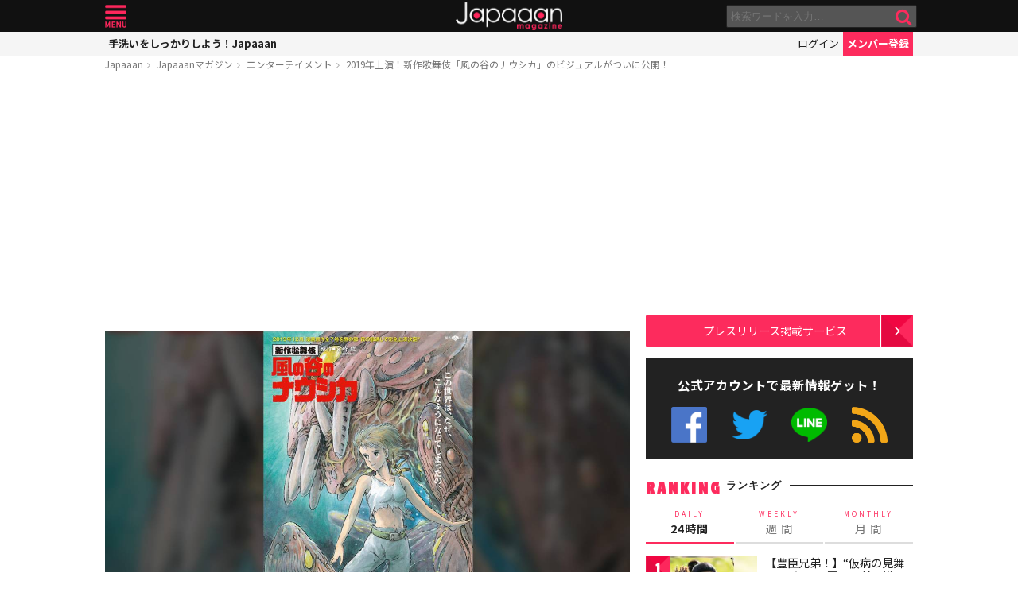

--- FILE ---
content_type: text/html; charset=UTF-8
request_url: https://mag.japaaan.com/archives/94413?utm_source=mag&utm_medium=related&utm_content=109567
body_size: 15669
content:
<!DOCTYPE html>
<html lang="ja" xmlns:fb="http://ogp.me/ns/fb#" lang="ja">
<head>
<!-- Global site tag (gtag.js) - Google Analytics -->
<script async src="https://www.googletagmanager.com/gtag/js?id=UA-115984-32"></script>
<script>
  window.dataLayer = window.dataLayer || [];
  function gtag(){dataLayer.push(arguments);}
  gtag('js', new Date());

  gtag('config', 'UA-115984-32');
</script>


	<meta http-equiv="Content-Type" content="text/html; charset=utf-8" />
	<meta http-equiv="content-language" content="ja">

	<meta charset="utf-8" />
	<meta http-equiv="x-dns-prefetch-control" content="on">
	<link rel=" dns-prefetch" href="//pagead2.googlesyndication.com">

	<link rel=" dns-prefetch" href="//googleads.g.doubleclick.net">
	<link rel=" dns-prefetch" href="//tpc.googlesyndication.com">
	<link rel=" dns-prefetch" href="//www.gstatic.com">

	<link rel='preconnect dns-prefetch' href="https://www.doubleclickbygoogle.com/">
	<link rel='preconnect dns-prefetch' href="https://developers.google.com/speed/libraries/">
	<link rel='preconnect dns-prefetch' href="https://www.google.com/analytics/analytics/">
	<link rel='preconnect dns-prefetch' href="https://fonts.google.com/">
	<link rel='preconnect dns-prefetch' href="https://marketingplatform.google.com/about/tag-manager/">
	<link rel='preconnect dns-prefetch' href="https://developers.google.com/apis-explorer/#p/">


	<script async src="//pagead2.googlesyndication.com/pagead/js/adsbygoogle.js"></script>



	<meta name='viewport' content='width=device-width, initial-scale=1.0' />
	<!-- meta name='viewport' content='width=device-width, initial-scale=1.0,  minimum-scale=1.0, maximum-scale=1.0, user-scalable=no' / -->

<!--
	<meta name="apple-mobile-web-app-capable" content="no">
	<meta name="apple-mobile-web-app-status-bar-style" content="black-translucent">
-->

	<link rel="manifest" href="/manifest.json">
	<script>
	//if ('serviceWorker' in navigator) {
	//  navigator.serviceWorker.register('/service-worker.js').then(function() { console.log('Service Worker Registered'); });
	//}
	</script>



	<title>2019年上演！新作歌舞伎「風の谷のナウシカ」のビジュアルがついに公開！ | エンターテイメント - Japaaan #漫画
	</title>

	<meta name="robots" content="index,follow">
			 	<meta name="description" content="宮崎駿監督の代表作「風の谷のナウシカ」が、2019年に新作歌舞伎として上演されることが昨年末に突如発表されましたが、[insert_post id=87549]ついに「新作歌舞伎 風の谷のナウシカ」のチラシビジュアルが公開されました！[ca…" />
		
			<meta name="keywords" content="日本, japan, 日本文化, 伝統, 伝統文化, 伝統工芸, 伝統芸能, 文化, 地域, 歴史, cool japan, クールジャパン, ポップカルチャー, ジブリ, 歌舞伎, 漫画" />

	<meta property="fb:pages" content="251480518271340" />

	<link rel="shortcut icon" href="https://mag.japaaan.com/wp-content/themes/kuniyoshi/images/favicon.ico" type="image/x-icon" />

	<!-- FB Thumbnail
   ================================================== -->
	<link rel="image_src" href="https://mag.japaaan.com/wp-content/uploads/2019/04/nausicaa-1280x720.jpg" />
	<meta property="fb:admins" content="573527225" />
	<meta property="fb:app_id" content="292763000797679">
	<meta property="og:type" content="article" />
	<meta property="og:locale" content="ja_JP" />


		<meta property="og:title" content="2019年上演！新作歌舞伎「風の谷のナウシカ」のビジュアルがついに公開！ : Japaaan " />
	<meta property="og:url" content="https://mag.japaaan.com/archives/94413?utm_source=mag&utm_medium=related&utm_content=109567" />
	<meta property="og:description" content="宮崎駿監督の代表作「風の谷のナウシカ」が、2019年に新作歌舞伎として上演されることが昨年末に突如発表されましたが、[insert_post id=87549]ついに「新作歌舞伎 風の谷のナウシカ」のチラシビジュアルが公開されました！[ca…" />
	<meta property="og:site_name" content="Japaaan - 日本文化と今をつなぐウェブマガジン" />
	<meta property="og:image" content="https://mag.japaaan.com/wp-content/uploads/2019/04/nausicaa-1280x720.jpg" />

	<meta name="twitter:card" content="summary_large_image">
	<meta name="twitter:site" content="@japaaan_com">
	<meta name="twitter:title" content="2019年上演！新作歌舞伎「風の谷のナウシカ」のビジュアルがついに公開！ : Japaaan">
	<meta name="twitter:description" content="宮崎駿監督の代表作「風の谷のナウシカ」が、2019年に新作歌舞伎として上演されることが昨年末に突如発表されましたが、[insert_post id=87549]ついに「新作歌舞伎 風の谷のナウシカ」のチラシビジュアルが公開されました！[ca…">
	<meta name="twitter:image:src" content="https://mag.japaaan.com/wp-content/uploads/2019/04/nausicaa-1280x720.jpg">

	
	<link rel="alternate" type="application/rss+xml" title="Japaaan &raquo; フィード" href="https://mag.japaaan.com/feed" />


	<link rel="stylesheet" type="text/css" href="https://mag.japaaan.com/wp-content/themes/kuniyoshi/style.css?20251205" />


	<script type="text/javascript" src="https://mag.japaaan.com/wp-content/themes/kuniyoshi/js/jquery.min.js"></script>

	


	


	<script type="text/javascript">

	$(function(){


	});

	</script>

	<meta name='robots' content='max-image-preview:large' />
	<style>img:is([sizes="auto" i], [sizes^="auto," i]) { contain-intrinsic-size: 3000px 1500px }</style>
	<script type="text/javascript" id="wpp-js" src="https://mag.japaaan.com/wp-content/plugins/wordpress-popular-posts/assets/js/wpp.min.js?ver=7.3.3" data-sampling="1" data-sampling-rate="100" data-api-url="https://mag.japaaan.com/wp-json/wordpress-popular-posts" data-post-id="94413" data-token="8efd8c430e" data-lang="0" data-debug="0"></script>
<style id='classic-theme-styles-inline-css' type='text/css'>
/*! This file is auto-generated */
.wp-block-button__link{color:#fff;background-color:#32373c;border-radius:9999px;box-shadow:none;text-decoration:none;padding:calc(.667em + 2px) calc(1.333em + 2px);font-size:1.125em}.wp-block-file__button{background:#32373c;color:#fff;text-decoration:none}
</style>
<style id='global-styles-inline-css' type='text/css'>
:root{--wp--preset--aspect-ratio--square: 1;--wp--preset--aspect-ratio--4-3: 4/3;--wp--preset--aspect-ratio--3-4: 3/4;--wp--preset--aspect-ratio--3-2: 3/2;--wp--preset--aspect-ratio--2-3: 2/3;--wp--preset--aspect-ratio--16-9: 16/9;--wp--preset--aspect-ratio--9-16: 9/16;--wp--preset--color--black: #000000;--wp--preset--color--cyan-bluish-gray: #abb8c3;--wp--preset--color--white: #ffffff;--wp--preset--color--pale-pink: #f78da7;--wp--preset--color--vivid-red: #cf2e2e;--wp--preset--color--luminous-vivid-orange: #ff6900;--wp--preset--color--luminous-vivid-amber: #fcb900;--wp--preset--color--light-green-cyan: #7bdcb5;--wp--preset--color--vivid-green-cyan: #00d084;--wp--preset--color--pale-cyan-blue: #8ed1fc;--wp--preset--color--vivid-cyan-blue: #0693e3;--wp--preset--color--vivid-purple: #9b51e0;--wp--preset--gradient--vivid-cyan-blue-to-vivid-purple: linear-gradient(135deg,rgba(6,147,227,1) 0%,rgb(155,81,224) 100%);--wp--preset--gradient--light-green-cyan-to-vivid-green-cyan: linear-gradient(135deg,rgb(122,220,180) 0%,rgb(0,208,130) 100%);--wp--preset--gradient--luminous-vivid-amber-to-luminous-vivid-orange: linear-gradient(135deg,rgba(252,185,0,1) 0%,rgba(255,105,0,1) 100%);--wp--preset--gradient--luminous-vivid-orange-to-vivid-red: linear-gradient(135deg,rgba(255,105,0,1) 0%,rgb(207,46,46) 100%);--wp--preset--gradient--very-light-gray-to-cyan-bluish-gray: linear-gradient(135deg,rgb(238,238,238) 0%,rgb(169,184,195) 100%);--wp--preset--gradient--cool-to-warm-spectrum: linear-gradient(135deg,rgb(74,234,220) 0%,rgb(151,120,209) 20%,rgb(207,42,186) 40%,rgb(238,44,130) 60%,rgb(251,105,98) 80%,rgb(254,248,76) 100%);--wp--preset--gradient--blush-light-purple: linear-gradient(135deg,rgb(255,206,236) 0%,rgb(152,150,240) 100%);--wp--preset--gradient--blush-bordeaux: linear-gradient(135deg,rgb(254,205,165) 0%,rgb(254,45,45) 50%,rgb(107,0,62) 100%);--wp--preset--gradient--luminous-dusk: linear-gradient(135deg,rgb(255,203,112) 0%,rgb(199,81,192) 50%,rgb(65,88,208) 100%);--wp--preset--gradient--pale-ocean: linear-gradient(135deg,rgb(255,245,203) 0%,rgb(182,227,212) 50%,rgb(51,167,181) 100%);--wp--preset--gradient--electric-grass: linear-gradient(135deg,rgb(202,248,128) 0%,rgb(113,206,126) 100%);--wp--preset--gradient--midnight: linear-gradient(135deg,rgb(2,3,129) 0%,rgb(40,116,252) 100%);--wp--preset--font-size--small: 13px;--wp--preset--font-size--medium: 20px;--wp--preset--font-size--large: 36px;--wp--preset--font-size--x-large: 42px;--wp--preset--spacing--20: 0.44rem;--wp--preset--spacing--30: 0.67rem;--wp--preset--spacing--40: 1rem;--wp--preset--spacing--50: 1.5rem;--wp--preset--spacing--60: 2.25rem;--wp--preset--spacing--70: 3.38rem;--wp--preset--spacing--80: 5.06rem;--wp--preset--shadow--natural: 6px 6px 9px rgba(0, 0, 0, 0.2);--wp--preset--shadow--deep: 12px 12px 50px rgba(0, 0, 0, 0.4);--wp--preset--shadow--sharp: 6px 6px 0px rgba(0, 0, 0, 0.2);--wp--preset--shadow--outlined: 6px 6px 0px -3px rgba(255, 255, 255, 1), 6px 6px rgba(0, 0, 0, 1);--wp--preset--shadow--crisp: 6px 6px 0px rgba(0, 0, 0, 1);}:where(.is-layout-flex){gap: 0.5em;}:where(.is-layout-grid){gap: 0.5em;}body .is-layout-flex{display: flex;}.is-layout-flex{flex-wrap: wrap;align-items: center;}.is-layout-flex > :is(*, div){margin: 0;}body .is-layout-grid{display: grid;}.is-layout-grid > :is(*, div){margin: 0;}:where(.wp-block-columns.is-layout-flex){gap: 2em;}:where(.wp-block-columns.is-layout-grid){gap: 2em;}:where(.wp-block-post-template.is-layout-flex){gap: 1.25em;}:where(.wp-block-post-template.is-layout-grid){gap: 1.25em;}.has-black-color{color: var(--wp--preset--color--black) !important;}.has-cyan-bluish-gray-color{color: var(--wp--preset--color--cyan-bluish-gray) !important;}.has-white-color{color: var(--wp--preset--color--white) !important;}.has-pale-pink-color{color: var(--wp--preset--color--pale-pink) !important;}.has-vivid-red-color{color: var(--wp--preset--color--vivid-red) !important;}.has-luminous-vivid-orange-color{color: var(--wp--preset--color--luminous-vivid-orange) !important;}.has-luminous-vivid-amber-color{color: var(--wp--preset--color--luminous-vivid-amber) !important;}.has-light-green-cyan-color{color: var(--wp--preset--color--light-green-cyan) !important;}.has-vivid-green-cyan-color{color: var(--wp--preset--color--vivid-green-cyan) !important;}.has-pale-cyan-blue-color{color: var(--wp--preset--color--pale-cyan-blue) !important;}.has-vivid-cyan-blue-color{color: var(--wp--preset--color--vivid-cyan-blue) !important;}.has-vivid-purple-color{color: var(--wp--preset--color--vivid-purple) !important;}.has-black-background-color{background-color: var(--wp--preset--color--black) !important;}.has-cyan-bluish-gray-background-color{background-color: var(--wp--preset--color--cyan-bluish-gray) !important;}.has-white-background-color{background-color: var(--wp--preset--color--white) !important;}.has-pale-pink-background-color{background-color: var(--wp--preset--color--pale-pink) !important;}.has-vivid-red-background-color{background-color: var(--wp--preset--color--vivid-red) !important;}.has-luminous-vivid-orange-background-color{background-color: var(--wp--preset--color--luminous-vivid-orange) !important;}.has-luminous-vivid-amber-background-color{background-color: var(--wp--preset--color--luminous-vivid-amber) !important;}.has-light-green-cyan-background-color{background-color: var(--wp--preset--color--light-green-cyan) !important;}.has-vivid-green-cyan-background-color{background-color: var(--wp--preset--color--vivid-green-cyan) !important;}.has-pale-cyan-blue-background-color{background-color: var(--wp--preset--color--pale-cyan-blue) !important;}.has-vivid-cyan-blue-background-color{background-color: var(--wp--preset--color--vivid-cyan-blue) !important;}.has-vivid-purple-background-color{background-color: var(--wp--preset--color--vivid-purple) !important;}.has-black-border-color{border-color: var(--wp--preset--color--black) !important;}.has-cyan-bluish-gray-border-color{border-color: var(--wp--preset--color--cyan-bluish-gray) !important;}.has-white-border-color{border-color: var(--wp--preset--color--white) !important;}.has-pale-pink-border-color{border-color: var(--wp--preset--color--pale-pink) !important;}.has-vivid-red-border-color{border-color: var(--wp--preset--color--vivid-red) !important;}.has-luminous-vivid-orange-border-color{border-color: var(--wp--preset--color--luminous-vivid-orange) !important;}.has-luminous-vivid-amber-border-color{border-color: var(--wp--preset--color--luminous-vivid-amber) !important;}.has-light-green-cyan-border-color{border-color: var(--wp--preset--color--light-green-cyan) !important;}.has-vivid-green-cyan-border-color{border-color: var(--wp--preset--color--vivid-green-cyan) !important;}.has-pale-cyan-blue-border-color{border-color: var(--wp--preset--color--pale-cyan-blue) !important;}.has-vivid-cyan-blue-border-color{border-color: var(--wp--preset--color--vivid-cyan-blue) !important;}.has-vivid-purple-border-color{border-color: var(--wp--preset--color--vivid-purple) !important;}.has-vivid-cyan-blue-to-vivid-purple-gradient-background{background: var(--wp--preset--gradient--vivid-cyan-blue-to-vivid-purple) !important;}.has-light-green-cyan-to-vivid-green-cyan-gradient-background{background: var(--wp--preset--gradient--light-green-cyan-to-vivid-green-cyan) !important;}.has-luminous-vivid-amber-to-luminous-vivid-orange-gradient-background{background: var(--wp--preset--gradient--luminous-vivid-amber-to-luminous-vivid-orange) !important;}.has-luminous-vivid-orange-to-vivid-red-gradient-background{background: var(--wp--preset--gradient--luminous-vivid-orange-to-vivid-red) !important;}.has-very-light-gray-to-cyan-bluish-gray-gradient-background{background: var(--wp--preset--gradient--very-light-gray-to-cyan-bluish-gray) !important;}.has-cool-to-warm-spectrum-gradient-background{background: var(--wp--preset--gradient--cool-to-warm-spectrum) !important;}.has-blush-light-purple-gradient-background{background: var(--wp--preset--gradient--blush-light-purple) !important;}.has-blush-bordeaux-gradient-background{background: var(--wp--preset--gradient--blush-bordeaux) !important;}.has-luminous-dusk-gradient-background{background: var(--wp--preset--gradient--luminous-dusk) !important;}.has-pale-ocean-gradient-background{background: var(--wp--preset--gradient--pale-ocean) !important;}.has-electric-grass-gradient-background{background: var(--wp--preset--gradient--electric-grass) !important;}.has-midnight-gradient-background{background: var(--wp--preset--gradient--midnight) !important;}.has-small-font-size{font-size: var(--wp--preset--font-size--small) !important;}.has-medium-font-size{font-size: var(--wp--preset--font-size--medium) !important;}.has-large-font-size{font-size: var(--wp--preset--font-size--large) !important;}.has-x-large-font-size{font-size: var(--wp--preset--font-size--x-large) !important;}
:where(.wp-block-post-template.is-layout-flex){gap: 1.25em;}:where(.wp-block-post-template.is-layout-grid){gap: 1.25em;}
:where(.wp-block-columns.is-layout-flex){gap: 2em;}:where(.wp-block-columns.is-layout-grid){gap: 2em;}
:root :where(.wp-block-pullquote){font-size: 1.5em;line-height: 1.6;}
</style>
<link rel='stylesheet' id='taxopress-frontend-css-css' href='https://mag.japaaan.com/wp-content/plugins/simple-tags/assets/frontend/css/frontend.css?ver=3.37.2' type='text/css' media='all' />
<link rel="https://api.w.org/" href="https://mag.japaaan.com/wp-json/" /><link rel="alternate" title="JSON" type="application/json" href="https://mag.japaaan.com/wp-json/wp/v2/posts/94413" /><meta name="generator" content="WordPress 6.8.3" />
<link rel="canonical" href="https://mag.japaaan.com/archives/94413" />
<link rel='shortlink' href='https://mag.japaaan.com/?p=94413' />
<link rel="alternate" title="oEmbed (JSON)" type="application/json+oembed" href="https://mag.japaaan.com/wp-json/oembed/1.0/embed?url=https%3A%2F%2Fmag.japaaan.com%2Farchives%2F94413" />
<link rel="alternate" title="oEmbed (XML)" type="text/xml+oembed" href="https://mag.japaaan.com/wp-json/oembed/1.0/embed?url=https%3A%2F%2Fmag.japaaan.com%2Farchives%2F94413&#038;format=xml" />
            <style id="wpp-loading-animation-styles">@-webkit-keyframes bgslide{from{background-position-x:0}to{background-position-x:-200%}}@keyframes bgslide{from{background-position-x:0}to{background-position-x:-200%}}.wpp-widget-block-placeholder,.wpp-shortcode-placeholder{margin:0 auto;width:60px;height:3px;background:#dd3737;background:linear-gradient(90deg,#dd3737 0%,#571313 10%,#dd3737 100%);background-size:200% auto;border-radius:3px;-webkit-animation:bgslide 1s infinite linear;animation:bgslide 1s infinite linear}</style>
            <link rel="icon" href="https://mag.japaaan.com/wp-content/uploads/2022/10/cropped-japaaan_logo_640x640-32x32.png" sizes="32x32" />
<link rel="icon" href="https://mag.japaaan.com/wp-content/uploads/2022/10/cropped-japaaan_logo_640x640-192x192.png" sizes="192x192" />
<link rel="apple-touch-icon" href="https://mag.japaaan.com/wp-content/uploads/2022/10/cropped-japaaan_logo_640x640-180x180.png" />
<meta name="msapplication-TileImage" content="https://mag.japaaan.com/wp-content/uploads/2022/10/cropped-japaaan_logo_640x640-270x270.png" />

						<!-- auto tag -->
					<script>
					     (adsbygoogle = window.adsbygoogle || []).push({
					          google_ad_client: "ca-pub-0391065545875561",
					          enable_page_level_ads: true
					     });
					</script>
				
	

</head>

<body>
	<!-- Google Tag Manager (noscript) -->
	<noscript><iframe src="https://www.googletagmanager.com/ns.html?id=GTM-KGVD5T7"
	height="0" width="0" style="display:none;visibility:hidden"></iframe></noscript>
	<!-- End Google Tag Manager (noscript) -->
<div id="fb-root"></div>


<!-- barba start -->
<!-- <div id="barba-wrapper">
	<div class="barba-container"> -->
<!-- barba start -->

<div id="mother">
<header>
	<section id="top"><div class="inner">
	<a href="https://mag.japaaan.com/" class="logo" title="Japaaan">Japaaan</a>
	<a href="#menu" class="menu" title="メニュー">メニュー</a>

	<form action="https://mag.japaaan.com/" method="get" class="sform">

		<div class="input"><input type="text" name="s" value="" placeholder="検索ワードを入力…"></div>
		<div class="submit"><input type="submit" value="&#xf002;"></div>
		<div class="clear">&nbsp;</div>
	</form>
	<a href="#" class="toggle_search" title="検索">検索</a>
	</div></section>

	<section id="usermenu"><div class="inner">

		<h1>
			
	手洗いをしっかりしよう！Japaaan
		</h1>



		<div class="links">
		<a href="https://www.japaaan.com/user/login" class="login" title="ログイン">ログイン</a>
		<a href="https://www.japaaan.com/user/register" class="register" title="メンバー登録">メンバー登録</a>
		</div>

	</div></section>



	<div id="menu">
		<ul>
			<li><a href="https://www.japaaan.com/">Japaaanトップ</a></li>
			<li><a href="https://www.japaaan.com/user/mypage"><i class="fa fa-user"></i> マイページ</a></li>
			<li class="sep"><a href="https://www.japaaan.com/user/register">無料メンバー登録</a></li>

			<li id="" class=""><a href="https://mag.japaaan.com/rank_daily">本日の人気</a></li>
			<li id="" class=""><a href="https://mag.japaaan.com/rank_weekly">週間ランキング</a></li>
			<li id="" class=""><a href="https://mag.japaaan.com/rank_monthly">月間ランキング</a></li>
			<li id="" class=""><a href="https://mag.japaaan.com/area">エリア別アーカイブ</a></li>
			<li id="" class="sep"><a href="https://mag.japaaan.com/monthly">月別アーカイブ</a></li>

			<li id="" class=""><a href="https://mag.japaaan.com/archive">すべての記事</a></li>
			<li id="" class=""><a href="https://mag.japaaan.com/step">まとめ</a></li>
			<li id="" class=""><a href="https://mag.japaaan.com/art">アート</a></li>
			<li id="" class=""><a href="https://mag.japaaan.com/art/nihonga">&nbsp;- 日本画・浮世絵</a></li>
			<li id="" class=""><a href="https://mag.japaaan.com/fashion">ファッション</a></li>
			<li id="" class=""><a href="https://mag.japaaan.com/fashion/kimono">- 着物・和服</a></li>
			<li id="" class=""><a href="https://mag.japaaan.com/goods">雑貨・インテリア</a></li>
			<li id="" class=""><a href="https://mag.japaaan.com/goods/wazakka">&nbsp;- 和雑貨</a></li>
			<li id="" class=""><a href="https://mag.japaaan.com/gourmet">グルメ</a></li>
			<li id="" class=""><a href="https://mag.japaaan.com/gourmet/wagashi">&nbsp;- 和菓子</a></li>
			<li id="" class=""><a href="https://mag.japaaan.com/travel">観光・地域</a></li>
			<li id="" class=""><a href="https://mag.japaaan.com/entertainment">エンタメ</a></li>
			<li id="" class=""><a href="https://mag.japaaan.com/lifestyle">暮らし</a></li>
			<li id="" class=""><a href="https://mag.japaaan.com/culture">歴史・文化</a></li>
			<li id="" class="sep"><a href="https://mag.japaaan.com/culture/oldphoto">&nbsp;- 古写真</a></li>

			<li id="" class=""><a href="https://mag.japaaan.com/about">Japaaanについて</a></li>
			<li id="" class=""><a href="https://mag.japaaan.com/ads">プレスリリース掲載について</a></li>
			<li id="" class=""><a href="https://mag.japaaan.com/contact">お問い合わせ</a></li>

			<li><a href="https://www.facebook.com/japaaan.page" target="_blank">公式Facebook</a></li>
			<li><a href="https://twitter.com/japaaan_com" target="_blank">公式Twitter</a></li>
			<li><a href="https://line.me/R/ti/p/%40oa-japaaan" target="_blank">公式LINE</a></li>
			<li><a href="https://mag.japaaan.com/feed" target="_blank">RSS</a></li>
		</ul>
	</div>

</header>

<div id="wrap">


	<section id="bcrumb">
		<ul>
			<li><a href="https://www.japaaan.com/" title="Japaaan">Japaaan</a></li>
		<li><a href="https://mag.japaaan.com/" title="Japaaanマガジン">Japaaanマガジン</a></li>
					<li><a href="https://mag.japaaan.com/entertainment" title="エンターテイメント">エンターテイメント</a></li>
							<li class="cur"><a href="https://mag.japaaan.com/archives/94413" title="2019年上演！新作歌舞伎「風の谷のナウシカ」のビジュアルがついに公開！">2019年上演！新作歌舞伎「風の谷のナウシカ」のビジュアルがついに公開！</a></li>

		</ul>
	</section>


	<main>

		<div class="area_a prefix_space" style="min-height: 320px;">
			<!-- Single:Header:Mobile-2 -->
			<ins class="adsbygoogle"
				style="display:block"
				data-ad-client="ca-pub-0391065545875561"
				data-ad-slot="5663838233"
				data-ad-format="auto"
				data-full-width-responsive="true"></ins>
			<script>
				(adsbygoogle = window.adsbygoogle || []).push({});
			</script>
		</div>


		
		<article id="single">

			
			
			<a href="https://mag.japaaan.com/archives/94413" title="2019年上演！新作歌舞伎「風の谷のナウシカ」のビジュアルがついに公開！" class="eyecatch" ><img src="https://mag.japaaan.com/wp-content/uploads/2019/04/nausicaa-1280x720.jpg" alt="2019年上演！新作歌舞伎「風の谷のナウシカ」のビジュアルがついに公開！" width="660" height="371" loading="lazy"></a>

			<h1 class="title ja"><a href="https://mag.japaaan.com/archives/94413" title="2019年上演！新作歌舞伎「風の谷のナウシカ」のビジュアルがついに公開！">2019年上演！新作歌舞伎「風の谷のナウシカ」のビジュアルがついに公開！</a></h1>

			<div class="meta">
				<div class="side1">
				<div class="cat">
					<a href="https://mag.japaaan.com/entertainment" title="エンターテイメント">エンターテイメント</a>
				
					/ <a href="https://mag.japaaan.com/type/work/" title="作品の記事一覧">作品</a></li>
		


				</div>
				</div>

				<div class="side2">
				<div class="author">
					<a href="https://mag.japaaan.com/archives/author/master" title="Japaaan編集部 の投稿" rel="author">Japaaan編集部</a></div><span>&nbsp;</span>
					
					<div class="date">
													2019/04/08											</div>
				</div>
			</div>

			<div class="area_a" style="min-height: 320px;">
				<!-- Single:Middle:Mobile -->
				<ins class="adsbygoogle"
					style="display:block"
					data-ad-client="ca-pub-0391065545875561"
					data-ad-slot="3441426238"
					data-ad-format="auto"
					data-full-width-responsive="true"></ins>
				<script>
					(adsbygoogle = window.adsbygoogle || []).push({});
				</script>				
			</div>
			
		

			<div id="target"></div>
			<div class="entry_post">

			

							

								<p>宮崎駿監督の代表作「風の谷のナウシカ」が、2019年に新作歌舞伎として上演されることが昨年末に突如発表されましたが、</p>
<div class='insert-post'><h3><a href='https://mag.japaaan.com/archives/87549' >原作を完全上演！宮崎駿監督「風の谷のナウシカ」がなんと新作歌舞伎で上演されることに！</a></h3><p><a href='https://mag.japaaan.com/archives/87549' class='thumb' ><img src='https://mag.japaaan.com/wp-content/uploads/2018/12/nausicca-120x80.jpg'></a></p><div class='summary'>宮崎駿監督の代表作である「風の谷のナウシカ」がなんと2019年に歌舞伎として上演されることが発表されました。宮崎駿監督の作品が歌舞伎の舞台で上演されるのはもちろん今回が初のことです。「…</div></div>
<p>ついに<strong><a href="https://www.japaaan.com/card/2844">「新作歌舞伎 風の谷のナウシカ」</a></strong>のチラシビジュアルが公開されました！</p>
<div id="attachment_94415" class="wp-caption aligncenter"><a href="https://mag.japaaan.com/archives/94413/183177_t005-0052019%e5%b9%b412%e6%9c%88%e5%85%ac%e6%bc%94%e9%80%9f%e5%a0%b1%e3%83%81%e3%83%a9%e3%82%b7_%e6%b4%a513c" rel="attachment wp-att-94415"><img fetchpriority="high" decoding="async" aria-describedby="caption-attachment-94415" class="wp-image-94415 size-medium" src="https://mag.japaaan.com/wp-content/uploads/2019/04/enbujo1912_k_cb06093adb29ba99043658f9bb52f89c-467x660.jpg" alt="" width="467" height="660" /></a><p id="caption-attachment-94415" class="wp-caption-text"><strong><a href="https://mag.japaaan.com/?attachment_id=94415">クリックで拡大</a></strong></p></div>
<p>ナウシカと共に描かれているのは巨神兵ではないですか！歌舞伎で巨神兵はどのように演じられるのでしょうか？</p>
<p>「新作歌舞伎 風の谷のナウシカ」は、全7巻からなる原作漫画の世界を昼夜通し上演されることになっており、劇場版「風の谷のナウシカ」では描かれなかったシーンも多く盛り込まれることでしょう。</p>
<p>ナウシカは尾上菊之助さん、クシャナは中村七之助さんが勤めます。そのほか尾上松也さん、坂東巳之助さん、尾上右近さんの出演も発表されています。なお脚本は、映画「借りぐらしのアリエッティ」や「コクリコ坂から」で、宮崎さんとの共同脚本を勤めた丹羽圭子さん。</p>
<p>「新作歌舞伎 風の谷のナウシカ」は2019年12月、新橋演舞場で上演予定となっています。</p>
<div class='insert_card'><a href='https://www.japaaan.com/card/2844' data-id='2844' >新作歌舞伎 風の谷のナウシカ</a></div><div class='clear'>&nbsp;</div>
<p><a href="https://www.nausicaa-kabuki.com/" target="_blank" rel="noopener noreferrer">新作歌舞伎 風の谷のナウシカ 公式ウェブサイト</a></p>

				<div class="clear">&nbsp;</div>
				

			</div>

			
			
			

			<div class="area_a" style="min-height: 320px;">

				<!-- Single:Bottom:Mobile -->
				<ins class="adsbygoogle"
					style="display:block"
					data-ad-client="ca-pub-0391065545875561"
					data-ad-slot="6534493437"
					data-ad-format="auto"
					data-full-width-responsive="true"></ins>
				<script>
					(adsbygoogle = window.adsbygoogle || []).push({});
				</script>
			</div>

						
				<div class="img_list"><a href='https://mag.japaaan.com/archives/94413/nausicaa?img_list=1'><i class="fa fa-th" aria-hidden="true"></i> この記事の画像一覧</a></div>

			

						<div class="tags scroller">
			<div class="smask">
			<ul class="tagline">

				
 				
				 					<li><a href="https://mag.japaaan.com/type/work/" title="作品の記事一覧">作品</a></li>
 				

				<li><a href="https://mag.japaaan.com/archives/tag/%e3%82%b8%e3%83%96%e3%83%aa" title="ジブリ">ジブリ</a></li><li><a href="https://mag.japaaan.com/archives/tag/%e6%ad%8c%e8%88%9e%e4%bc%8e" title="歌舞伎">歌舞伎</a></li><li><a href="https://mag.japaaan.com/archives/tag/%e6%bc%ab%e7%94%bb" title="漫画">漫画</a></li>			</ul>
			</div>
			</div>

			<script type="text/javascript">
			// 	タグ一覧のスクローラー制御
			$(function(){
				totalWidth=25;
				jQuery("#single .tagline li").each(function(){
				   totalWidth = totalWidth+jQuery(this).outerWidth(true);
				});

				if($(window).width() < totalWidth) {
					 jQuery("#single .tagline").css('display','inline-table');
					 jQuery("#single .tagline li").css('display','table-cell');
				}
			});
			</script>


			

		</article>


		
		<section id="bottom_share">
			<div class="in">

			<ul>
				<li class="first">記事を共有</li>
								<li class="fb"><a href="http://www.facebook.com/share.php?u=https://mag.japaaan.com/archives/94413" onclick="window.open(this.href, 'FBwindow', 'width=650, height=450, menubar=no, toolbar=no, scrollbars=yes'); return false;">>Facebook</a></li>
				<li class="twi"><a href="http://twitter.com/share?count=horizontal&amp;original_referer=https://mag.japaaan.com/archives/94413&amp;text=2019年上演！新作歌舞伎「風の谷のナウシカ」のビジュアルがついに公開！｜Japaaan&amp;hashtags=漫画&amp;url=https://mag.japaaan.com/archives/94413" onclick="window.open(this.href, 'tweetwindow', 'width=550, height=450,personalbar=0,toolbar=0,scrollbars=1,resizable=1'); return false;" >Twitter></a></li>
				<li class="line"><a href="http://line.me/R/msg/text/?2019年上演！新作歌舞伎「風の谷のナウシカ」のビジュアルがついに公開！ https://mag.japaaan.com/archives/94413">LINE</a></li>
				<li class="hateb"><a href="http://b.hatena.ne.jp/append?https://mag.japaaan.com/archives/94413" onclick="window.open(this.href, 'hatebuwindow', 'width=700, height=800,personalbar=0,toolbar=0,scrollbars=1,resizable=1'); return false;">はてなブックマーク</a></li>
				<li class="mail"><a href="mailto:?subject=2019年上演！新作歌舞伎「風の谷のナウシカ」のビジュアルがついに公開！&body=https://mag.japaaan.com/archives/94413">メール</a></li>

			</ul>
			</div>
		</section>



		<section class="box_c">

			<h1>RELATED <span>関連する記事</span></h1>

			<div class="items">

			<div class='yarpp yarpp-related yarpp-related-website yarpp-template-yarpp-template-thumbnail'>

					
<article id="post-193500">
	<div>
				<a href="https://mag.japaaan.com/archives/193500?utm_source=mag&utm_medium=related&utm_content=94413" title="ムズムズ動く感じが妙にリアル！ジブリ映画「風の谷のナウシカ」王蟲（おうむ）のプルバックトイの再現度の高さよ" class="thumb">
						<img src="https://mag.japaaan.com/wp-content/uploads/2023/02/ohmu-320x194.jpg" alt="ムズムズ動く感じが妙にリアル！ジブリ映画「風の谷のナウシカ」王蟲（おうむ）のプルバックトイの再現度の高さよ" width="320" height="194" loading="lazy">
		
		</a>
		<h2><a href="https://mag.japaaan.com/archives/193500?utm_source=mag&utm_medium=related&utm_content=94413" title="ムズムズ動く感じが妙にリアル！ジブリ映画「風の谷のナウシカ」王蟲（おうむ）のプルバックトイの再現度の高さよ">ムズムズ動く感じが妙にリアル！ジブリ映画「風の谷のナウシカ」王蟲（おうむ）のプルバックトイの再現度の高さよ</a></h2>
					</div>
</article>
		
					
<article id="post-179628">
	<div>
				<a href="https://mag.japaaan.com/archives/179628?utm_source=mag&utm_medium=related&utm_content=94413" title="7月に歌舞伎座で上演される歌舞伎『風の谷のナウシカ 上の巻　―白き魔女の戦記―』の特別ポスターが公開" class="thumb">
						<img src="https://mag.japaaan.com/wp-content/uploads/2022/06/2638dae2342e8b896ff575dc7ad45cb2-320x194.jpg" alt="7月に歌舞伎座で上演される歌舞伎『風の谷のナウシカ 上の巻　―白き魔女の戦記―』の特別ポスターが公開" width="320" height="194" loading="lazy">
		
		</a>
		<h2><a href="https://mag.japaaan.com/archives/179628?utm_source=mag&utm_medium=related&utm_content=94413" title="7月に歌舞伎座で上演される歌舞伎『風の谷のナウシカ 上の巻　―白き魔女の戦記―』の特別ポスターが公開">7月に歌舞伎座で上演される歌舞伎『風の谷のナウシカ 上の巻　―白き魔女の戦記―』の特別ポスターが公開</a></h2>
					</div>
</article>
		
					
<article id="post-195628">
	<div>
				<a href="https://mag.japaaan.com/archives/195628?utm_source=mag&utm_medium=related&utm_content=94413" title="手乗り王蟲や！！「風の谷のナウシカ」王蟲（おうむ）が手のひらサイズの可動式フィギュアに" class="thumb">
						<img src="https://mag.japaaan.com/wp-content/uploads/2023/03/ohmu-320x194.jpg" alt="手乗り王蟲や！！「風の谷のナウシカ」王蟲（おうむ）が手のひらサイズの可動式フィギュアに" width="320" height="194" loading="lazy">
		
		</a>
		<h2><a href="https://mag.japaaan.com/archives/195628?utm_source=mag&utm_medium=related&utm_content=94413" title="手乗り王蟲や！！「風の谷のナウシカ」王蟲（おうむ）が手のひらサイズの可動式フィギュアに">手乗り王蟲や！！「風の谷のナウシカ」王蟲（おうむ）が手のひらサイズの可動式フィギュアに</a></h2>
					</div>
</article>
		
					
<article id="post-146566">
	<div>
				<a href="https://mag.japaaan.com/archives/146566?utm_source=mag&utm_medium=related&utm_content=94413" title="耳に王蟲、首元にはメーヴェ！ジブリ作品「風の谷のナウシカ」の世界を表現したアクセサリー登場" class="thumb">
						<img src="https://mag.japaaan.com/wp-content/uploads/2021/04/main2-320x194.jpg" alt="耳に王蟲、首元にはメーヴェ！ジブリ作品「風の谷のナウシカ」の世界を表現したアクセサリー登場" width="320" height="194" loading="lazy">
		
		</a>
		<h2><a href="https://mag.japaaan.com/archives/146566?utm_source=mag&utm_medium=related&utm_content=94413" title="耳に王蟲、首元にはメーヴェ！ジブリ作品「風の谷のナウシカ」の世界を表現したアクセサリー登場">耳に王蟲、首元にはメーヴェ！ジブリ作品「風の谷のナウシカ」の世界を表現したアクセサリー登場</a></h2>
					</div>
</article>
		
					
<article id="post-208705">
	<div>
				<a href="https://mag.japaaan.com/archives/208705?utm_source=mag&utm_medium=related&utm_content=94413" title="おぉ！たしかにルパンだ！新作歌舞伎『流白浪燦星（ルパン三世）』の出演者ビジュアルが公開" class="thumb">
						<img src="https://mag.japaaan.com/wp-content/uploads/2023/10/lupin-320x194.jpg" alt="おぉ！たしかにルパンだ！新作歌舞伎『流白浪燦星（ルパン三世）』の出演者ビジュアルが公開" width="320" height="194" loading="lazy">
		
		</a>
		<h2><a href="https://mag.japaaan.com/archives/208705?utm_source=mag&utm_medium=related&utm_content=94413" title="おぉ！たしかにルパンだ！新作歌舞伎『流白浪燦星（ルパン三世）』の出演者ビジュアルが公開">おぉ！たしかにルパンだ！新作歌舞伎『流白浪燦星（ルパン三世）』の出演者ビジュアルが公開</a></h2>
					</div>
</article>
		
					
<article id="post-222817">
	<div>
				<a href="https://mag.japaaan.com/archives/222817?utm_source=mag&utm_medium=related&utm_content=94413" title="名シーンを再現できるぞ！「風の谷のナウシカ」よりトルメキア帝国のクシャナ殿下とトルメキア装甲兵が可動フィギュアに" class="thumb">
						<img src="https://mag.japaaan.com/wp-content/uploads/2024/04/img_391746_1-320x194.jpg" alt="名シーンを再現できるぞ！「風の谷のナウシカ」よりトルメキア帝国のクシャナ殿下とトルメキア装甲兵が可動フィギュアに" width="320" height="194" loading="lazy">
		
		</a>
		<h2><a href="https://mag.japaaan.com/archives/222817?utm_source=mag&utm_medium=related&utm_content=94413" title="名シーンを再現できるぞ！「風の谷のナウシカ」よりトルメキア帝国のクシャナ殿下とトルメキア装甲兵が可動フィギュアに">名シーンを再現できるぞ！「風の谷のナウシカ」よりトルメキア帝国のクシャナ殿下とトルメキア装甲兵が可動フィギュアに</a></h2>
					</div>
</article>
		
					
<article id="post-217678">
	<div>
				<a href="https://mag.japaaan.com/archives/217678?utm_source=mag&utm_medium=related&utm_content=94413" title="青き衣をまといし腕時計。ジブリ映画「風の谷のナウシカ」の世界観を随所に盛り込んだ腕時計が発売へ！" class="thumb">
						<img src="https://mag.japaaan.com/wp-content/uploads/2024/02/a724509245fd0565abaf7e28ad84586a-320x194.jpg" alt="青き衣をまといし腕時計。ジブリ映画「風の谷のナウシカ」の世界観を随所に盛り込んだ腕時計が発売へ！" width="320" height="194" loading="lazy">
		
		</a>
		<h2><a href="https://mag.japaaan.com/archives/217678?utm_source=mag&utm_medium=related&utm_content=94413" title="青き衣をまといし腕時計。ジブリ映画「風の谷のナウシカ」の世界観を随所に盛り込んだ腕時計が発売へ！">青き衣をまといし腕時計。ジブリ映画「風の谷のナウシカ」の世界観を随所に盛り込んだ腕時計が発売へ！</a></h2>
					</div>
</article>
</div>
			</div>

		</section>

				


</main>


	<aside>

					
		<div class="area_a" style="min-height: 320px;">

			<!-- Sidebar:Header:Responsive -->
			<ins class="adsbygoogle"
			     style="display:block"
			     data-ad-client="ca-pub-0391065545875561"
			     data-ad-slot="9487959831"
			     data-ad-format="auto"></ins>
			<script>
			(adsbygoogle = window.adsbygoogle || []).push({});
			</script>
		</div>
	
		<section>
			<div class="link_a">
				<a href="https://mag.japaaan.com/ads">プレスリリース掲載サービス</a>
			</div>
		</section>

		<section class="box_e">

			<h2 class="">公式アカウントで最新情報ゲット！</h2>

			<ul class="official_account">
				<li class="fb"><a href="https://www.facebook.com/japaaan.page" target="_blank" title="公式Facebook">公式Facebook</a></li>
				<li class="twi"><a href="https://twitter.com/japaaan_com" target="_blank" title="公式Twitter">公式Twitter</a></li>
				<li class="line"><a href="https://line.me/R/ti/p/%40oa-japaaan" target="_blank" title="公式LINE">公式LINE</a></li>
				<li class="rss"><a href="https://mag.japaaan.com/feed" target="_blank" title="RSSフィード">RSS</a></li>
			</ul>


		</section>

		<!-- ランキングここから -->
		<section class="box_d">
			<h1>RANKING <span>ランキング</span></h1>
			<ul class="tab_a row3 change_tab_side">
				<li class="cur"><a href="#rank_daily"><span>DAILY</span>24時間</a></li>
				<li><a href="#rank_weekly"><span>WEEKLY</span>週 間</a></li>
				<li><a href="#rank_monthly"><span>MONTHLY</span>月 間</a></li>
			</ul>

			<div id="rank_daily" class="tablock_side">
				

<div class="items">

<article class="">
	<b class="rank">1</b>	<a href="https://mag.japaaan.com/archives/266857" title="【豊臣兄弟！】“仮病の見舞い”で信長の罠に…弟・織田信勝、史実が伝える無情な最期" class="thumb"><img loading="lazy" width="200" height="121" src="https://mag.japaaan.com/wp-content/uploads/2026/01/fdsfdasad-200x121.jpg" data-src_="https://mag.japaaan.com/wp-content/uploads/2026/01/fdsfdasad-200x121.jpg" alt="【豊臣兄弟！】“仮病の見舞い”で信長の罠に…弟・織田信勝、史実が伝える無情な最期"></a>
	<div>
	<h2><a href="https://mag.japaaan.com/archives/266857" title="【豊臣兄弟！】“仮病の見舞い”で信長の罠に…弟・織田信勝、史実が伝える無情な最期">【豊臣兄弟！】“仮病の見舞い”で信長の罠に…弟・織田信勝、史実が伝える無情な最期</a></h2>
	<span class="cat"><a href="https://mag.japaaan.com/" title=""></a></span>
	</div>
</article>

<article class="">
	<b class="rank">2</b>	<a href="https://mag.japaaan.com/archives/266869" title="【豊臣兄弟！】松平元康(松下洸平)の“金色の鎧”が話題！18歳の元康がまとった金陀美具足の由来と特徴" class="thumb"><img loading="lazy" width="200" height="121" src="https://mag.japaaan.com/wp-content/uploads/2026/01/942a24d6c07c576299a54e7bacf5981b-200x121.jpg" data-src_="https://mag.japaaan.com/wp-content/uploads/2026/01/942a24d6c07c576299a54e7bacf5981b-200x121.jpg" alt="【豊臣兄弟！】松平元康(松下洸平)の“金色の鎧”が話題！18歳の元康がまとった金陀美具足の由来と特徴"></a>
	<div>
	<h2><a href="https://mag.japaaan.com/archives/266869" title="【豊臣兄弟！】松平元康(松下洸平)の“金色の鎧”が話題！18歳の元康がまとった金陀美具足の由来と特徴">【豊臣兄弟！】松平元康(松下洸平)の“金色の鎧”が話題！18歳の元康がまとった金陀美具足の由来と特徴</a></h2>
	<span class="cat"><a href="https://mag.japaaan.com/" title=""></a></span>
	</div>
</article>

<article class="">
	<b class="rank">3</b>	<a href="https://mag.japaaan.com/archives/265469" title="【豊臣兄弟！】地味だが最強の名臣・丹羽長秀！織田信長が手放さなかった３つの理由" class="thumb"><img loading="lazy" width="200" height="121" src="https://mag.japaaan.com/wp-content/uploads/2026/01/catch-200x121.jpg" data-src_="https://mag.japaaan.com/wp-content/uploads/2026/01/catch-200x121.jpg" alt="【豊臣兄弟！】地味だが最強の名臣・丹羽長秀！織田信長が手放さなかった３つの理由"></a>
	<div>
	<h2><a href="https://mag.japaaan.com/archives/265469" title="【豊臣兄弟！】地味だが最強の名臣・丹羽長秀！織田信長が手放さなかった３つの理由">【豊臣兄弟！】地味だが最強の名臣・丹羽長秀！織田信長が手放さなかった３つの理由</a></h2>
	<span class="cat"><a href="https://mag.japaaan.com/" title=""></a></span>
	</div>
</article>

<article class="">
	<b class="rank">4</b>	<a href="https://mag.japaaan.com/archives/266994" title="『豊臣兄弟！』父の仇は討てたのか？銭50貫と草鞋の意味…第4回「桶狭間！」伏線と重要ポイントまとめ" class="thumb"><img loading="lazy" width="200" height="121" src="https://mag.japaaan.com/wp-content/uploads/2026/01/78c340b571569228601ca08d96e17a59-1-200x121.jpg" data-src_="https://mag.japaaan.com/wp-content/uploads/2026/01/78c340b571569228601ca08d96e17a59-1-200x121.jpg" alt="『豊臣兄弟！』父の仇は討てたのか？銭50貫と草鞋の意味…第4回「桶狭間！」伏線と重要ポイントまとめ"></a>
	<div>
	<h2><a href="https://mag.japaaan.com/archives/266994" title="『豊臣兄弟！』父の仇は討てたのか？銭50貫と草鞋の意味…第4回「桶狭間！」伏線と重要ポイントまとめ">『豊臣兄弟！』父の仇は討てたのか？銭50貫と草鞋の意味…第4回「桶狭間！」伏線と重要ポイントまとめ</a></h2>
	<span class="cat"><a href="https://mag.japaaan.com/" title=""></a></span>
	</div>
</article>

<article class="">
	<b class="rank">5</b>	<a href="https://mag.japaaan.com/archives/266844" title="「大化の改新」の本質はなんと“豪族の脱税”を止める徹底した財政改革だった" class="thumb"><img loading="lazy" width="200" height="121" src="https://mag.japaaan.com/wp-content/uploads/2026/01/71888eccdbfeec66ee0f407607e0d082-200x121.jpg" data-src_="https://mag.japaaan.com/wp-content/uploads/2026/01/71888eccdbfeec66ee0f407607e0d082-200x121.jpg" alt="「大化の改新」の本質はなんと“豪族の脱税”を止める徹底した財政改革だった"></a>
	<div>
	<h2><a href="https://mag.japaaan.com/archives/266844" title="「大化の改新」の本質はなんと“豪族の脱税”を止める徹底した財政改革だった">「大化の改新」の本質はなんと“豪族の脱税”を止める徹底した財政改革だった</a></h2>
	<span class="cat"><a href="https://mag.japaaan.com/" title=""></a></span>
	</div>
</article>

<article class="">
	<b class="rank">6</b>	<a href="https://mag.japaaan.com/archives/267147" title="【豊臣兄弟！】「近習＝男色役？」は誤解　信長が小一郎を近習に選んだ理由とは？小姓との違いも解説" class="thumb"><img loading="lazy" width="200" height="121" src="https://mag.japaaan.com/wp-content/uploads/2026/01/imgi_32_P52L88MYXY-editor_d623b44ce2b1a02af656817eaaf40ec5-200x121.jpg" data-src_="https://mag.japaaan.com/wp-content/uploads/2026/01/imgi_32_P52L88MYXY-editor_d623b44ce2b1a02af656817eaaf40ec5-200x121.jpg" alt="【豊臣兄弟！】「近習＝男色役？」は誤解　信長が小一郎を近習に選んだ理由とは？小姓との違いも解説"></a>
	<div>
	<h2><a href="https://mag.japaaan.com/archives/267147" title="【豊臣兄弟！】「近習＝男色役？」は誤解　信長が小一郎を近習に選んだ理由とは？小姓との違いも解説">【豊臣兄弟！】「近習＝男色役？」は誤解　信長が小一郎を近習に選んだ理由とは？小姓との違いも解説</a></h2>
	<span class="cat"><a href="https://mag.japaaan.com/" title=""></a></span>
	</div>
</article>

<article class="rank_bottom no7">
	<b class="rank">7</b>	<a href="https://mag.japaaan.com/archives/266984" title="【豊臣兄弟！】第4回「桶狭間！」注目の考察４選：父の仇をなぜ討たない？直のアンサーソング、草履の伏線" class="thumb"><img loading="lazy" width="200" height="121" src="https://mag.japaaan.com/wp-content/uploads/2026/01/19240f108319642551594eb5a3fae925-200x121.jpg" data-src_="https://mag.japaaan.com/wp-content/uploads/2026/01/19240f108319642551594eb5a3fae925-200x121.jpg" alt="【豊臣兄弟！】第4回「桶狭間！」注目の考察４選：父の仇をなぜ討たない？直のアンサーソング、草履の伏線"></a>
	<div>
	<h2><a href="https://mag.japaaan.com/archives/266984" title="【豊臣兄弟！】第4回「桶狭間！」注目の考察４選：父の仇をなぜ討たない？直のアンサーソング、草履の伏線">【豊臣兄弟！】第4回「桶狭間！」注目の考察４選：父の仇をなぜ討たない？直のアンサーソング、草履の伏線</a></h2>
	<span class="cat"><a href="https://mag.japaaan.com/" title=""></a></span>
	</div>
</article>

<article class="rank_bottom no8">
	<b class="rank">8</b>	<a href="https://mag.japaaan.com/archives/267183" title="立体映像空間で妖怪の世界に没入！デジタルアート展「動き出す妖怪展 TOKYO」が開催" class="thumb"><img loading="lazy" width="200" height="121" src="https://mag.japaaan.com/wp-content/uploads/2026/01/youkaitentokyo-200x121.jpg" data-src_="https://mag.japaaan.com/wp-content/uploads/2026/01/youkaitentokyo-200x121.jpg" alt="立体映像空間で妖怪の世界に没入！デジタルアート展「動き出す妖怪展 TOKYO」が開催"></a>
	<div>
	<h2><a href="https://mag.japaaan.com/archives/267183" title="立体映像空間で妖怪の世界に没入！デジタルアート展「動き出す妖怪展 TOKYO」が開催">立体映像空間で妖怪の世界に没入！デジタルアート展「動き出す妖怪展 TOKYO」が開催</a></h2>
	<span class="cat"><a href="https://mag.japaaan.com/" title=""></a></span>
	</div>
</article>

<article class="rank_bottom no9">
	<b class="rank">9</b>	<a href="https://mag.japaaan.com/archives/266906" title="織田裕二主演、連続ドラマ『北方謙三 水滸伝』圧巻の豪華キャスト20名ビジュアル公開！キャラクターPVも解禁" class="thumb"><img loading="lazy" width="200" height="121" src="https://mag.japaaan.com/wp-content/uploads/2026/01/a545eb6b3822c3f93fbb0d78da1cd2d4-200x121.jpg" data-src_="https://mag.japaaan.com/wp-content/uploads/2026/01/a545eb6b3822c3f93fbb0d78da1cd2d4-200x121.jpg" alt="織田裕二主演、連続ドラマ『北方謙三 水滸伝』圧巻の豪華キャスト20名ビジュアル公開！キャラクターPVも解禁"></a>
	<div>
	<h2><a href="https://mag.japaaan.com/archives/266906" title="織田裕二主演、連続ドラマ『北方謙三 水滸伝』圧巻の豪華キャスト20名ビジュアル公開！キャラクターPVも解禁">織田裕二主演、連続ドラマ『北方謙三 水滸伝』圧巻の豪華キャスト20名ビジュアル公開！キャラクターPVも解禁</a></h2>
	<span class="cat"><a href="https://mag.japaaan.com/" title=""></a></span>
	</div>
</article>

<article class="rank_bottom no10">
	<b class="rank">10</b>	<a href="https://mag.japaaan.com/archives/264857" title="語源が切なすぎる…湯たんぽの漢字はなぜ「湯湯婆」と書く？由来と歴史をたどる" class="thumb"><img loading="lazy" width="200" height="121" src="https://mag.japaaan.com/wp-content/uploads/2026/01/fdsafdsa-200x121.jpg" data-src_="https://mag.japaaan.com/wp-content/uploads/2026/01/fdsafdsa-200x121.jpg" alt="語源が切なすぎる…湯たんぽの漢字はなぜ「湯湯婆」と書く？由来と歴史をたどる"></a>
	<div>
	<h2><a href="https://mag.japaaan.com/archives/264857" title="語源が切なすぎる…湯たんぽの漢字はなぜ「湯湯婆」と書く？由来と歴史をたどる">語源が切なすぎる…湯たんぽの漢字はなぜ「湯湯婆」と書く？由来と歴史をたどる</a></h2>
	<span class="cat"><a href="https://mag.japaaan.com/" title=""></a></span>
	</div>
</article>

<article class="rank_bottom no11">
	<b class="rank">11</b>	<a href="https://mag.japaaan.com/archives/267157" title="【豊臣兄弟！】戦国の母・お市(宮﨑あおい) 自害で幕を閉じた悲劇と、三姉妹を生かすため選び続けた生涯" class="thumb"><img loading="lazy" width="200" height="121" src="https://mag.japaaan.com/wp-content/uploads/2026/01/G-xfgzXb0AEH0gUfff-200x121.jpg" data-src_="https://mag.japaaan.com/wp-content/uploads/2026/01/G-xfgzXb0AEH0gUfff-200x121.jpg" alt="【豊臣兄弟！】戦国の母・お市(宮﨑あおい) 自害で幕を閉じた悲劇と、三姉妹を生かすため選び続けた生涯"></a>
	<div>
	<h2><a href="https://mag.japaaan.com/archives/267157" title="【豊臣兄弟！】戦国の母・お市(宮﨑あおい) 自害で幕を閉じた悲劇と、三姉妹を生かすため選び続けた生涯">【豊臣兄弟！】戦国の母・お市(宮﨑あおい) 自害で幕を閉じた悲劇と、三姉妹を生かすため選び続けた生涯</a></h2>
	<span class="cat"><a href="https://mag.japaaan.com/" title=""></a></span>
	</div>
</article>

<article class="rank_bottom no12">
	<b class="rank">12</b>	<a href="https://mag.japaaan.com/archives/266103" title="【豊臣兄弟！】桶狭間の戦いで何をした？史実で追う藤吉郎・小一郎の“裏の働き”の真相" class="thumb"><img loading="lazy" width="200" height="121" src="https://mag.japaaan.com/wp-content/uploads/2026/01/bcb28013cd645523c8cc6a325256f570-200x121.jpg" data-src_="https://mag.japaaan.com/wp-content/uploads/2026/01/bcb28013cd645523c8cc6a325256f570-200x121.jpg" alt="【豊臣兄弟！】桶狭間の戦いで何をした？史実で追う藤吉郎・小一郎の“裏の働き”の真相"></a>
	<div>
	<h2><a href="https://mag.japaaan.com/archives/266103" title="【豊臣兄弟！】桶狭間の戦いで何をした？史実で追う藤吉郎・小一郎の“裏の働き”の真相">【豊臣兄弟！】桶狭間の戦いで何をした？史実で追う藤吉郎・小一郎の“裏の働き”の真相</a></h2>
	<span class="cat"><a href="https://mag.japaaan.com/" title=""></a></span>
	</div>
</article>

<article class="rank_bottom no13">
	<b class="rank">13</b>	<a href="https://mag.japaaan.com/archives/267514" title="葛飾北斎の世界に『ゴジラ-1.0』のゴジラが襲来！「ゴジラ浮世絵 富嶽三十六景」3部作が新発売" class="thumb"><img loading="lazy" width="200" height="121" src="https://mag.japaaan.com/wp-content/uploads/2026/01/eb5fac0826d050e21998fcf40fa9c6b2-200x121.jpg" data-src_="https://mag.japaaan.com/wp-content/uploads/2026/01/eb5fac0826d050e21998fcf40fa9c6b2-200x121.jpg" alt="葛飾北斎の世界に『ゴジラ-1.0』のゴジラが襲来！「ゴジラ浮世絵 富嶽三十六景」3部作が新発売"></a>
	<div>
	<h2><a href="https://mag.japaaan.com/archives/267514" title="葛飾北斎の世界に『ゴジラ-1.0』のゴジラが襲来！「ゴジラ浮世絵 富嶽三十六景」3部作が新発売">葛飾北斎の世界に『ゴジラ-1.0』のゴジラが襲来！「ゴジラ浮世絵 富嶽三十六景」3部作が新発売</a></h2>
	<span class="cat"><a href="https://mag.japaaan.com/" title=""></a></span>
	</div>
</article>

<article class="rank_bottom no14">
	<b class="rank">14</b>	<a href="https://mag.japaaan.com/archives/267037" title="「豊臣兄弟！」盟友となる前田利家が初登場！次回2月1日放送のあらすじ＆場面写真、相関図が公開" class="thumb"><img loading="lazy" width="200" height="121" src="https://mag.japaaan.com/wp-content/uploads/2026/01/a6ddf6326fb5cfdfeee69019aca588c6-200x121.jpg" data-src_="https://mag.japaaan.com/wp-content/uploads/2026/01/a6ddf6326fb5cfdfeee69019aca588c6-200x121.jpg" alt="「豊臣兄弟！」盟友となる前田利家が初登場！次回2月1日放送のあらすじ＆場面写真、相関図が公開"></a>
	<div>
	<h2><a href="https://mag.japaaan.com/archives/267037" title="「豊臣兄弟！」盟友となる前田利家が初登場！次回2月1日放送のあらすじ＆場面写真、相関図が公開">「豊臣兄弟！」盟友となる前田利家が初登場！次回2月1日放送のあらすじ＆場面写真、相関図が公開</a></h2>
	<span class="cat"><a href="https://mag.japaaan.com/" title=""></a></span>
	</div>
</article>

<article class="rank_bottom no15">
	<b class="rank">15</b>	<a href="https://mag.japaaan.com/archives/267063" title="卒業・入学・新生活…春の記念日を桜色のスイーツで祝おう！スイーツフェア『SAKURA Sweets Collection』" class="thumb"><img loading="lazy" width="200" height="121" src="https://mag.japaaan.com/wp-content/uploads/2026/01/SAKURA-Sweets-Collection-200x121.jpg" data-src_="https://mag.japaaan.com/wp-content/uploads/2026/01/SAKURA-Sweets-Collection-200x121.jpg" alt="卒業・入学・新生活…春の記念日を桜色のスイーツで祝おう！スイーツフェア『SAKURA Sweets Collection』"></a>
	<div>
	<h2><a href="https://mag.japaaan.com/archives/267063" title="卒業・入学・新生活…春の記念日を桜色のスイーツで祝おう！スイーツフェア『SAKURA Sweets Collection』">卒業・入学・新生活…春の記念日を桜色のスイーツで祝おう！スイーツフェア『SAKURA Sweets Collection』</a></h2>
	<span class="cat"><a href="https://mag.japaaan.com/" title=""></a></span>
	</div>
</article>

<article class="rank_bottom no16">
	<b class="rank">16</b>	<a href="https://mag.japaaan.com/archives/266889" title="6個大隊を30分で揚陸！世界屈指の上陸能力を持った旧日本軍、なぜ太平洋戦争で戦略崩壊したのか" class="thumb"><img loading="lazy" width="200" height="121" src="https://mag.japaaan.com/wp-content/uploads/2026/01/1668723ef6b367f79914a372766515ed-e1769374711621-200x121.jpg" data-src_="https://mag.japaaan.com/wp-content/uploads/2026/01/1668723ef6b367f79914a372766515ed-e1769374711621-200x121.jpg" alt="6個大隊を30分で揚陸！世界屈指の上陸能力を持った旧日本軍、なぜ太平洋戦争で戦略崩壊したのか"></a>
	<div>
	<h2><a href="https://mag.japaaan.com/archives/266889" title="6個大隊を30分で揚陸！世界屈指の上陸能力を持った旧日本軍、なぜ太平洋戦争で戦略崩壊したのか">6個大隊を30分で揚陸！世界屈指の上陸能力を持った旧日本軍、なぜ太平洋戦争で戦略崩壊したのか</a></h2>
	<span class="cat"><a href="https://mag.japaaan.com/" title=""></a></span>
	</div>
</article>

<article class="rank_bottom no17">
	<b class="rank">17</b>	<a href="https://mag.japaaan.com/archives/267376" title="【豊臣兄弟！】ついに前田利家(大東駿介)が登場！信長激怒の大失態から転落〜復活までの軌跡" class="thumb"><img loading="lazy" width="200" height="121" src="https://mag.japaaan.com/wp-content/uploads/2026/01/7ffd67b4102868b28bd01198df4064ce-200x121.jpg" data-src_="https://mag.japaaan.com/wp-content/uploads/2026/01/7ffd67b4102868b28bd01198df4064ce-200x121.jpg" alt="【豊臣兄弟！】ついに前田利家(大東駿介)が登場！信長激怒の大失態から転落〜復活までの軌跡"></a>
	<div>
	<h2><a href="https://mag.japaaan.com/archives/267376" title="【豊臣兄弟！】ついに前田利家(大東駿介)が登場！信長激怒の大失態から転落〜復活までの軌跡">【豊臣兄弟！】ついに前田利家(大東駿介)が登場！信長激怒の大失態から転落〜復活までの軌跡</a></h2>
	<span class="cat"><a href="https://mag.japaaan.com/" title=""></a></span>
	</div>
</article>

<article class="rank_bottom no18">
	<b class="rank">18</b>	<a href="https://mag.japaaan.com/archives/265466" title="【豊臣兄弟！】ドラマの信長像を決定づけた男…貴重な史料『信長公記』の著者・太田牛一は何者なのか" class="thumb"><img loading="lazy" width="200" height="121" src="https://mag.japaaan.com/wp-content/uploads/2026/01/nobunaga-1-200x121.jpg" data-src_="https://mag.japaaan.com/wp-content/uploads/2026/01/nobunaga-1-200x121.jpg" alt="【豊臣兄弟！】ドラマの信長像を決定づけた男…貴重な史料『信長公記』の著者・太田牛一は何者なのか"></a>
	<div>
	<h2><a href="https://mag.japaaan.com/archives/265466" title="【豊臣兄弟！】ドラマの信長像を決定づけた男…貴重な史料『信長公記』の著者・太田牛一は何者なのか">【豊臣兄弟！】ドラマの信長像を決定づけた男…貴重な史料『信長公記』の著者・太田牛一は何者なのか</a></h2>
	<span class="cat"><a href="https://mag.japaaan.com/" title=""></a></span>
	</div>
</article>

<article class="rank_bottom no19">
	<b class="rank">19</b>	<a href="https://mag.japaaan.com/archives/267295" title="【豊臣兄弟！】秀吉の草履エピソード、実は『べらぼう』時代に誕生。歌麿も影響された「絵本太閤記」の創作だった" class="thumb"><img loading="lazy" width="200" height="121" src="https://mag.japaaan.com/wp-content/uploads/2026/01/imgi_32_P52L88MYXY-editor_d623b44ce2b1a02af656817eaaf40ec5-1-200x121.jpg" data-src_="https://mag.japaaan.com/wp-content/uploads/2026/01/imgi_32_P52L88MYXY-editor_d623b44ce2b1a02af656817eaaf40ec5-1-200x121.jpg" alt="【豊臣兄弟！】秀吉の草履エピソード、実は『べらぼう』時代に誕生。歌麿も影響された「絵本太閤記」の創作だった"></a>
	<div>
	<h2><a href="https://mag.japaaan.com/archives/267295" title="【豊臣兄弟！】秀吉の草履エピソード、実は『べらぼう』時代に誕生。歌麿も影響された「絵本太閤記」の創作だった">【豊臣兄弟！】秀吉の草履エピソード、実は『べらぼう』時代に誕生。歌麿も影響された「絵本太閤記」の創作だった</a></h2>
	<span class="cat"><a href="https://mag.japaaan.com/" title=""></a></span>
	</div>
</article>

<article class="rank_bottom no20">
	<b class="rank">20</b>	<a href="https://mag.japaaan.com/archives/267409" title="大きなきな粉もちにとろっと黒糖ソース！ミニストップ「黒糖きな粉もちソフト」新発売" class="thumb"><img loading="lazy" width="200" height="121" src="https://mag.japaaan.com/wp-content/uploads/2026/01/2601_A1poster_Kokutou-KinakoMochiSF-200x121.jpg" data-src_="https://mag.japaaan.com/wp-content/uploads/2026/01/2601_A1poster_Kokutou-KinakoMochiSF-200x121.jpg" alt="大きなきな粉もちにとろっと黒糖ソース！ミニストップ「黒糖きな粉もちソフト」新発売"></a>
	<div>
	<h2><a href="https://mag.japaaan.com/archives/267409" title="大きなきな粉もちにとろっと黒糖ソース！ミニストップ「黒糖きな粉もちソフト」新発売">大きなきな粉もちにとろっと黒糖ソース！ミニストップ「黒糖きな粉もちソフト」新発売</a></h2>
	<span class="cat"><a href="https://mag.japaaan.com/" title=""></a></span>
	</div>
</article>
</div>

				<div class="more_a">
					<a href="https://mag.japaaan.com/rank_daily">ランキングを表示</a>
				</div>
			</div>

			<div id="rank_weekly" class="tablock_side" style="display:none;">

				<script type="text/javascript">
					$(function() {
						$.ajax({
						  url: "/ajax_rank?range=weekly",
						  cache: true,
						  success: function(html){
						    $('#rank_weekly').prepend(html);
						  }
						});
					});
				</script>


				<div class="more_a">
					<a href="https://mag.japaaan.com/rank_weekly">ランキングを表示</a>
				</div>

			</div>

			<div id="rank_monthly" class="tablock_side" style="display:none;">

				<script type="text/javascript">
					$(function() {
						$.ajax({
						  url: "/ajax_rank?range=monthly",
						  cache: true,
						  success: function(html){
						    $('#rank_monthly').prepend(html);
						  }
						});
					});
				</script>


				<div class="more_a">
					<a href="https://mag.japaaan.com/rank_monthly">ランキングを表示</a>
				</div>

			</div>

		</section>
		<script type="text/javascript">
			$(function() {
			    //タブクリック時の処理
			    $('.change_tab_side a').click(function() {

					$('.tablock_side').css('display','none');
					$($(this).attr('href')).css('display','block');

					$('.change_tab_side li').removeClass('cur');
					$(this).parent('li').addClass('cur');
			        return false;
			    });
			});
		</script>
		<!-- ランキングここまで -->

		<section class="box_f">

						<ul class="tagline">
											<li><a href="https://mag.japaaan.com/archives/tag/%e6%b1%9f%e6%88%b8%e6%99%82%e4%bb%a3" title="江戸時代">江戸時代</a></li>
											<li><a href="https://mag.japaaan.com/archives/tag/%e6%88%a6%e5%9b%bd%e6%99%82%e4%bb%a3" title="戦国時代">戦国時代</a></li>
											<li><a href="https://mag.japaaan.com/archives/tag/%e5%a4%a7%e6%b2%b3%e3%83%89%e3%83%a9%e3%83%9e" title="大河ドラマ">大河ドラマ</a></li>
											<li><a href="https://mag.japaaan.com/archives/tag/%e5%b9%b3%e5%ae%89%e6%99%82%e4%bb%a3" title="平安時代">平安時代</a></li>
											<li><a href="https://mag.japaaan.com/archives/tag/%e3%82%a2%e3%83%8b%e3%83%a1" title="アニメ">アニメ</a></li>
											<li><a href="https://mag.japaaan.com/archives/tag/%e3%83%ad%e3%83%b3%e3%82%b0%e3%82%bb%e3%83%a9%e3%83%bc" title="ロングセラー">ロングセラー</a></li>
											<li><a href="https://mag.japaaan.com/archives/tag/%e3%82%b9%e3%82%a4%e3%83%bc%e3%83%84" title="スイーツ">スイーツ</a></li>
											<li><a href="https://mag.japaaan.com/archives/tag/%e6%88%a6%e5%9b%bd%e6%ad%a6%e5%b0%86" title="戦国武将">戦国武将</a></li>
											<li><a href="https://mag.japaaan.com/archives/tag/%e9%9b%91%e5%ad%a6" title="雑学">雑学</a></li>
											<li><a href="https://mag.japaaan.com/archives/tag/%e5%b9%95%e6%9c%ab" title="幕末">幕末</a></li>
											<li><a href="https://mag.japaaan.com/archives/tag/%e6%bc%ab%e7%94%bb" title="漫画">漫画</a></li>
											<li><a href="https://mag.japaaan.com/archives/tag/%e3%81%8a%e8%8f%93%e5%ad%90" title="お菓子">お菓子</a></li>
											<li><a href="https://mag.japaaan.com/archives/tag/%e3%81%b9%e3%82%89%e3%81%bc%e3%81%86" title="べらぼう">べらぼう</a></li>
											<li><a href="https://mag.japaaan.com/archives/tag/%e3%83%86%e3%83%ac%e3%83%93" title="テレビ">テレビ</a></li>
											<li><a href="https://mag.japaaan.com/archives/tag/%e6%99%82%e4%bb%a3%e5%8a%87" title="時代劇">時代劇</a></li>
											<li><a href="https://mag.japaaan.com/archives/tag/%e6%98%8e%e6%b2%bb%e6%99%82%e4%bb%a3" title="明治時代">明治時代</a></li>
											<li><a href="https://mag.japaaan.com/archives/tag/%e5%be%b3%e5%b7%9d%e5%ae%b6%e5%ba%b7" title="徳川家康">徳川家康</a></li>
											<li><a href="https://mag.japaaan.com/archives/tag/%e3%83%87%e3%82%b6%e3%82%a4%e3%83%b3" title="デザイン">デザイン</a></li>
											<li><a href="https://mag.japaaan.com/archives/tag/%e6%8a%b9%e8%8c%b6" title="抹茶">抹茶</a></li>
											<li><a href="https://mag.japaaan.com/archives/tag/%e6%96%87%e6%88%bf%e5%85%b7" title="文房具">文房具</a></li>
											<li><a href="https://mag.japaaan.com/archives/tag/%e9%8e%8c%e5%80%89%e6%99%82%e4%bb%a3" title="鎌倉時代">鎌倉時代</a></li>
											<li><a href="https://mag.japaaan.com/archives/tag/%e3%83%95%e3%82%a3%e3%82%ae%e3%83%a5%e3%82%a2" title="フィギュア">フィギュア</a></li>
											<li><a href="https://mag.japaaan.com/archives/tag/%e5%b1%95%e8%a6%a7%e4%bc%9a" title="展覧会">展覧会</a></li>
											<li><a href="https://mag.japaaan.com/archives/tag/%e5%85%89%e3%82%8b%e5%90%9b%e3%81%b8" title="光る君へ">光る君へ</a></li>
											<li><a href="https://mag.japaaan.com/archives/tag/%e9%8e%8c%e5%80%89%e6%ae%bf%e3%81%ae13%e4%ba%ba" title="鎌倉殿の13人">鎌倉殿の13人</a></li>
											<li><a href="https://mag.japaaan.com/archives/tag/%e8%91%9b%e9%a3%be%e5%8c%97%e6%96%8e" title="葛飾北斎">葛飾北斎</a></li>
											<li><a href="https://mag.japaaan.com/archives/tag/%e6%98%ad%e5%92%8c%e6%99%82%e4%bb%a3" title="昭和時代">昭和時代</a></li>
											<li><a href="https://mag.japaaan.com/archives/tag/%e8%aa%9e%e6%ba%90" title="語源">語源</a></li>
											<li><a href="https://mag.japaaan.com/archives/tag/%e3%82%a2%e3%83%bc%e3%83%88" title="アート">アート</a></li>
											<li><a href="https://mag.japaaan.com/archives/tag/%e5%b9%b3%e5%ae%89%e8%b2%b4%e6%97%8f" title="平安貴族">平安貴族</a></li>
								</ul>
		</section>

						<div class="area_a prefix_space">

			<!-- Sidebar:Bottom:PC -->
			<ins class="adsbygoogle"
			     style="display:inline-block;width:300px;height:600px"
			     data-ad-client="ca-pub-0391065545875561"
			     data-ad-slot="4778558638"></ins>
			<script>
			(adsbygoogle = window.adsbygoogle || []).push({});
			</script>
		</div>
			

	</aside>
	<div class="clear">&nbsp;</div>


</div><!-- end wrap -->


<footer>

		<div class="area_a inner">

		<!-- Footer:Top:Responsive -->
		<ins class="adsbygoogle"
		     style="display:block"
		     data-ad-client="ca-pub-0391065545875561"
		     data-ad-slot="8709230638"
		     data-ad-format="auto"></ins>
		<script>
		(adsbygoogle = window.adsbygoogle || []).push({});
		</script>
	</div>
	<div class="gotop">
		<div class="inner">
		<a href="#mother" rel="smooth"><i class="fa fa-arrow-circle-up" aria-hidden="true"></i> トップに戻る</a>
		</div>
	</div>

	<div class="body">
	<div class="inner">
		<section>
			<h2>カテゴリー</h2>
			<ul>
			<li id="" class=""><a href="https://mag.japaaan.com/archive">すべての記事</a></li>
			<li id="" class=""><a href="https://mag.japaaan.com/step">まとめ</a></li>
			<li id="" class=""><a href="https://mag.japaaan.com/art">アート</a></li>
			<li id="" class=""><a href="https://mag.japaaan.com/art/nihonga">日本画・浮世絵</a></li>
			<li id="" class=""><a href="https://mag.japaaan.com/fashion">ファッション</a></li>
			<li id="" class=""><a href="https://mag.japaaan.com/fashion/kimono">着物・和服</a></li>
			<li id="" class=""><a href="https://mag.japaaan.com/goods">雑貨・インテリア</a></li>
			<li id="" class=""><a href="https://mag.japaaan.com/goods/wazakka">和雑貨</a></li>
			<li id="" class=""><a href="https://mag.japaaan.com/gourmet">グルメ</a></li>
			<li id="" class=""><a href="https://mag.japaaan.com/gourmet/wagashi">和菓子</a></li>
			<li id="" class=""><a href="https://mag.japaaan.com/travel">観光・地域</a></li>
			<li id="" class=""><a href="https://mag.japaaan.com/entertainment">エンタメ</a></li>
			<li id="" class=""><a href="https://mag.japaaan.com/lifestyle">暮らし</a></li>
			<li id="" class=""><a href="https://mag.japaaan.com/culture">歴史・文化</a></li>
			<li id="" class=""><a href="https://mag.japaaan.com/culture/oldphoto">古写真</a></li>
			</ul>
		</section>
		<section>
			<h2>ページ</h2>
			<ul>
				<li><a href="https://www.japaaan.com/">Japaaan</a></li>
				<li><a href="https://mag.japaaan.com/">Japaaanマガジン</a></li>
				<li><a href="https://mag.japaaan.com/information">お知らせ</a></li>
				<li><a href="https://mag.japaaan.com/about">Japaaanについて</a></li>
				<li><a href="https://mag.japaaan.com/ads">広告掲載について</a></li>
				<li><a href="https://mag.japaaan.com/toiawase">お問い合わせ</a></li>
				<li><a href="https://www.japaaan.com/user/mypage">マイページ</a></li>
				<li><a href="https://www.japaaan.com/user/register">無料メンバー登録</a></li>
				<li><a href="https://mag.japaaan.com/area">エリア別アーカイブ</a></li>
				<li><a href="https://mag.japaaan.com/monthly">月別アーカイブ</a></li>
				<li id="" class=""><a href="https://mag.japaaan.com/rank_daily">本日の人気</a></li>
				<li id="" class=""><a href="https://mag.japaaan.com/rank_weekly">週間ランキング</a></li>
				<li id="" class=""><a href="https://mag.japaaan.com/rank_monthly">月間ランキング</a></li>
			</ul>
		</section>

		<section>
			<h2>公式ページ</h2>
			<ul>
				<li><a href="https://www.facebook.com/japaaan.page" target="_blank">公式Facebook</a></li>
				<li><a href="https://twitter.com/japaaan_com" target="_blank">公式Twitter</a></li>
				<li><a href="https://line.me/R/ti/p/%40oa-japaaan" target="_blank">公式LINE</a></li>
				<li><a href="https://mag.japaaan.com/feed" target="_blank">RSS</a></li>
			</ul>
		</section>
		<div class="clear">&nbsp;</div>

		<div class="copyright">© Copyright 2016, Japaaan All Rights Reserved.</div>
	</div>
	</div>


</footer>

<div id="topbar"><div class="inner">
	<a href="https://mag.japaaan.com/" class="gotop">Japaaanマガジン</a>
	<ul>
		<li id="" class=""><a href="https://mag.japaaan.com/archive">すべて</a></li>
		<li id="" class=""><a href="https://mag.japaaan.com/step">まとめ</a></li>
		<li id="" class=""><a href="https://mag.japaaan.com/art">アート</a></li>
		<li id="" class=""><a href="https://mag.japaaan.com/fashion">ファッション</a></li>
		<li id="" class=""><a href="https://mag.japaaan.com/goods">雑貨・インテリア</a></li>
		<li id="" class=""><a href="https://mag.japaaan.com/gourmet">グルメ</a></li>
		<li id="" class=""><a href="https://mag.japaaan.com/travel">観光・地域</a></li>
		<li id="" class=""><a href="https://mag.japaaan.com/entertainment">エンタメ</a></li>
		<li id="" class=""><a href="https://mag.japaaan.com/lifestyle">暮らし</a></li>
		<li id="" class=""><a href="https://mag.japaaan.com/culture">歴史・文化</a></li>
	</ul>
</div></div>


<div id="search_modal">
	<div class="inner">
		<a href="#" class="toggle_search close"><i class="fa fa-times" aria-hidden="true"></i> 閉じる</a>
		<div class="clear">&nbsp;</div>

		<div class="content">
			<form action="https://mag.japaaan.com/" method="get" class="sform">

				<div class="input"><input type="text" name="s" value="" placeholder="気になるワードはなんですか？"></div>
				<div class="submit"><input type="submit" value="&#xf002;"></div>
				<div class="clear">&nbsp;</div>
			</form>

			<h2><span>POPULAR</span>人気ワード</h2>

			<section class="box_f">

				<ul class="tagline">
											<li><a href="https://mag.japaaan.com/archives/tag/浮世絵" title="浮世絵">浮世絵</a></li>
											<li><a href="https://mag.japaaan.com/archives/tag/着物" title="着物">着物</a></li>
											<li><a href="https://mag.japaaan.com/archives/tag/雑貨" title="和雑貨">和雑貨</a></li>
											<li><a href="https://mag.japaaan.com/archives/tag/日本酒" title="日本酒">日本酒</a></li>
											<li><a href="https://mag.japaaan.com/archives/tag/和菓子" title="和菓子">和菓子</a></li>
											<li><a href="https://mag.japaaan.com/step" title="まとめ">まとめ</a></li>
											<li><a href="https://mag.japaaan.com/archives/tag/歴史" title="日本史・過去">日本史・過去</a></li>
											<li><a href="https://mag.japaaan.com/archives/tag/古写真" title="古写真">古写真</a></li>
											<li><a href="https://mag.japaaan.com/?s=レトロ" title="レトロ">レトロ</a></li>
											<li><a href="https://mag.japaaan.com/archives/tag/歌川国芳" title="歌川国芳">歌川国芳</a></li>
									</ul>


			</section>
		</div>

	</div>
	</div>

</div>
<!-- end mother -->

<!-- barba close -->
	<!-- </div>
</div> -->
<!-- barba close -->






<script type="speculationrules">
{"prefetch":[{"source":"document","where":{"and":[{"href_matches":"\/*"},{"not":{"href_matches":["\/wp-*.php","\/wp-admin\/*","\/wp-content\/uploads\/*","\/wp-content\/*","\/wp-content\/plugins\/*","\/wp-content\/themes\/kuniyoshi\/*","\/*\\?(.+)"]}},{"not":{"selector_matches":"a[rel~=\"nofollow\"]"}},{"not":{"selector_matches":".no-prefetch, .no-prefetch a"}}]},"eagerness":"conservative"}]}
</script>
<script type="text/javascript" id="wp-postviews-cache-js-extra">
/* <![CDATA[ */
var viewsCacheL10n = {"admin_ajax_url":"https:\/\/mag.japaaan.com\/wp-admin\/admin-ajax.php","nonce":"9f57ffa064","post_id":"94413"};
/* ]]> */
</script>
<script type="text/javascript" src="https://mag.japaaan.com/wp-content/plugins/wp-postviews/postviews-cache.js?ver=1.77" id="wp-postviews-cache-js"></script>


<script type="text/javascript" src="https://mag.japaaan.com/wp-content/themes/kuniyoshi/js/actions.js"></script>
	<script type='text/javascript' src='/con/main.js'></script>

	<!-- サイドメニュー -->
	<script type="text/javascript" src="https://mag.japaaan.com/wp-content/themes/kuniyoshi/js/mmenu/jquery.mmenu.all.min.js"></script>
	<link rel="stylesheet" href="https://mag.japaaan.com/wp-content/themes/kuniyoshi/js/mmenu/jquery.mmenu.all.css" />
	<!-- ここまでサイドメニュー -->

	<!-- 高さ統一 -->
	<script src="https://mag.japaaan.com/wp-content/themes/kuniyoshi/js/jquery.matchHeight.js"></script>

	<link rel="stylesheet" type="text/css" href="https://mag.japaaan.com/wp-content/themes/kuniyoshi/css/font-awesome.css" />
	
	
</body>
</html>

--- FILE ---
content_type: text/html; charset=UTF-8
request_url: https://mag.japaaan.com/con/card/2844/magazine
body_size: 478
content:
<div class="insert-card">

	<div class="thumb">
		<a href="https://www.japaaan.com/card/2844" class=" tp" style="background:#804020;">
					<img src="https://www.japaaan.com/file/medium/4824_5dafb7c03cadc.jpg" />
				</a>


			
					<div class="date finish">
			2019/12/06〜12/25						</div>
		
	</div>
	
	<h2><a href="https://www.japaaan.com/card/2844" title="新作歌舞伎 風の谷のナウシカ" >新作歌舞伎 風の谷のナウシカ</a></h2>
	
	<div class="cat" title="エンタメ"><i class="fa fa-television"></i>エンタメ</div>


			<div><a class="follow_card nofollow" href="#" data-id="2844" data-view="list"><i class="fa fa-check-circle-o"></i> <span>最新情報をゲット</span></a></div>
	
	

	<ul class="meta">
		<li title="作品"><i class="fa fa-gift"></i></li>

	
	
	</ul>

	
</div>





--- FILE ---
content_type: text/html; charset=utf-8
request_url: https://www.google.com/recaptcha/api2/aframe
body_size: 268
content:
<!DOCTYPE HTML><html><head><meta http-equiv="content-type" content="text/html; charset=UTF-8"></head><body><script nonce="9gbAWLVqr0RUpA_gR3Dn6w">/** Anti-fraud and anti-abuse applications only. See google.com/recaptcha */ try{var clients={'sodar':'https://pagead2.googlesyndication.com/pagead/sodar?'};window.addEventListener("message",function(a){try{if(a.source===window.parent){var b=JSON.parse(a.data);var c=clients[b['id']];if(c){var d=document.createElement('img');d.src=c+b['params']+'&rc='+(localStorage.getItem("rc::a")?sessionStorage.getItem("rc::b"):"");window.document.body.appendChild(d);sessionStorage.setItem("rc::e",parseInt(sessionStorage.getItem("rc::e")||0)+1);localStorage.setItem("rc::h",'1769784323704');}}}catch(b){}});window.parent.postMessage("_grecaptcha_ready", "*");}catch(b){}</script></body></html>